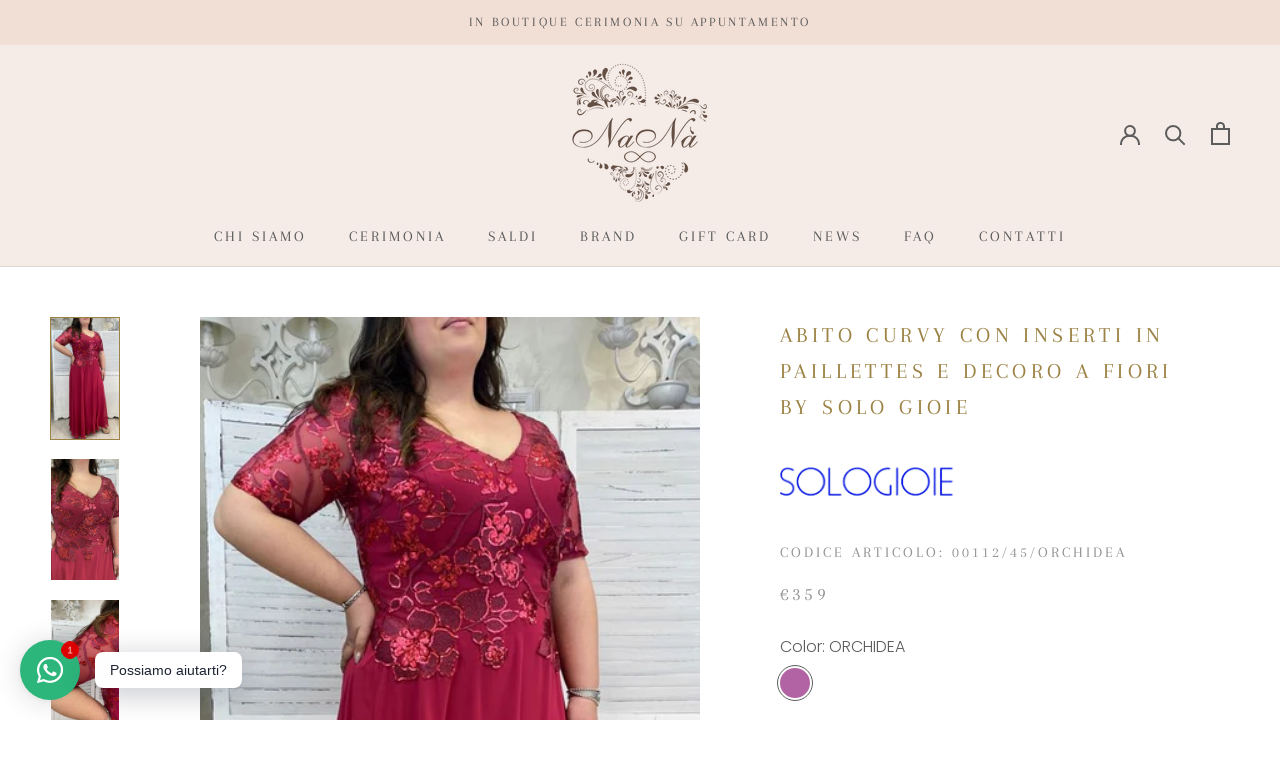

--- FILE ---
content_type: application/javascript; charset=utf-8
request_url: https://cs.iubenda.com/cookie-solution/confs/js/26700706.js
body_size: 62
content:
_iub.csRC = { showBranding: false, publicId: '93cc59c8-7d9a-4315-8438-76a430610a5c', floatingGroup: false };
_iub.csEnabled = false;
_iub.csPurposes = [4,1,3,5];
_iub.cpUpd = 1737990720;
_iub.csT = 0.025;
_iub.googleConsentModeV2 = true;
_iub.totalNumberOfProviders = 11;
_iub.csSiteConf = {"askConsentAtCookiePolicyUpdate":true,"emailMarketing":{"styles":{"backgroundColor":"#F5ECE8","buttonsBackgroundColor":"#9C8345","buttonsTextColor":"#FFFFFF","footerBackgroundColor":"#565A5C","footerTextColor":"#FFFFFF","textColor":"#5B5B5B"}},"floatingPreferencesButtonDisplay":"bottom-right","perPurposeConsent":true,"siteId":3909394,"storage":{"useSiteId":true},"whitelabel":false,"cookiePolicyId":26700706,"lang":"it","banner":{"acceptButtonColor":"#9C8345","acceptButtonDisplay":true,"backgroundColor":"#F5ECE8","closeButtonRejects":true,"customizeButtonColor":"#565A5C","customizeButtonDisplay":true,"explicitWithdrawal":true,"listPurposes":true,"linksColor":"#9C8345","position":"bottom","rejectButtonDisplay":true,"showPurposesToggles":true,"showTitle":false,"textColor":"#5B5B5B"}};


--- FILE ---
content_type: text/javascript
request_url: https://www.nanabbigliamento.com/cdn/shop/t/5/assets/globo.alsobought.data.js?v=82125328640032535611670317888
body_size: 4264
content:
globoAlsoBought.manualRecommendations = {"6554826145971":["6554826244275","6554826342579","6554826408115"],"6554826244275":["6554826145971","6554826408115","6563729506483"],"6554826342579":["6554826735795","6554826801331","6554826965171"],"6554826408115":["6554827292851","6554827358387","6554827522227"],"6554826539187":["6554827882675","6554827948211","6554828210355"],"6554826604723":["6554826932403","6554852655283","6554828505267"],"6563729506483":["6554826735795","6563729834163","6563729539251"],"6554826735795":["6554853998771","6554828964019","6563729965235","6563730096307"],"6554853998771":["6554826735795","6554853703859","6554854064307"],"6554830241971":["6561121796275","6554842759347","6554850984115"],"6561121796275":["6554830241971","6563727278259","6554836435123"],"6554830405811":["6554832273587","6554845380787"],"6554845380787":["6554830241971","6561121796275","6554831552691"],"6554832273587":["6554830405811","6554845380787","6554831716531"],"6554830569651":["6554847674547","6554830504115"],"6554847674547":["6554826145971","6554830569651"],"6554830504115":["6554844463283","6554851672243"],"6554830438579":["6554837221555","6561122975923","6554830176435"],"6554830176435":["6554851672243","6554826735795","6554837516467","6554850885811"],"6554830045363":["6554837352627","6561122418867"],"6554829226163":["6554826539187","6554828374195"],"6554830962867":["6554836664499","6559966363827"],"6554836664499":["6554830962867","6559966527667","6554827948211"],"6554830995635":["6554826244275","6554835943603","6554832240819","6554834206899"],"6554834206899":["6554828964019","6554835943603","6554830995635"],"6554835943603":["6554830995635","6554834206899"],"6554831388851":["6563729506483","6563729637555","6554845937843"],"6554845937843":["6563725246643","6554831388851","6554832961715"],"6554831454387":["6554828898483","6554846888115","6563725541555"],"6554846888115":["6554831454387","6554830962867","6554832797875"],"6554831487155":["6554826408115","6554834763955","6557658644659"],"6554834763955":["6554827358387","6554831487155","6559962333363"],"6554831552691":["6563725050035","6554845380787","6554830110899","6554830405811"],"6554831618227":["6554826539187","6554846560435","6554831913139"],"6554846560435":["6554831618227","6554832535731","6554835157171"],"6554831716531":["6554830143667","6554845741235","6554834141363"],"6554845741235":["6563724918963","6554831716531","6554834141363"],"6554831814835":["6554830110899","6554834600115","6563728294067","6563728588979"],"6554831847603":["6554831978675","6554832568499","6554851180723"],"6554832568499":["6554831847603","6554832208051","6554850558131","6580395016371"],"6554851180723":["6563725050035","6554831847603","6563725443251"],"6554851115187":["6554835386547","6561121665203","6554827948211","6563725639859"],"6554850558131":["6554832568499","6554831945907","6554833060019"],"6554831913139":["6563729965235","6554839613619","6554851770547"],"6554831945907":["6554827948211","6554839744691","6554843906227","6554833060019"],"6554839744691":["6554830110899","6554831552691","6554831945907"],"6554831978675":["6554836435123","6554832208051","6554830241971"],"6554832208051":["6554826539187","6554829127859","6563726164147"],"6563726164147":["6554829095091","6554832208051","6563725672627"],"6554832240819":["6554826342579","6554847051955","6554831454387"],"6554847051955":["6554826965171","6554832240819"],"6554832535731":["6554844070067","6554844168371","6554832928947"],"6554844168371":["6554832535731","6554831814835","6554831945907"],"6554844070067":["6554832535731","6554831552691","6554833354931"],"6554832601267":["6563725410483","6563727278259","6563728654515"],"6554832797875":["6554836172979","6554834567347","6554836435123"],"6554836172979":["6554832797875","6563725803699","6563726721203"],"6554832928947":["6554828374195","6554836500659","6563632119987"],"6554833027251":["6554833060019","6554833354931"],"6554833060019":["6554833354931","6561125040307","6561125171379"],"6554833354931":["6554827948211","6563724918963","6554833027251"],"6554833453235":["6554826408115","6559962792115","6559966527667"],"6557658644659":["6554833486003","6557658742963","6554833518771"],"6554833486003":["6557658644659","6557658742963","6554833518771"],"6557658742963":["6557658644659","6554833486003","6554833518771","6554852032691"],"6554833518771":["6554826408115","6557658644659","6554833486003","6557658742963"],"6554833682611":["6557658644659","6554833486003","6554833518771"],"6554834108595":["6554844397747","6561121894579","6554854162611"],"6554844397747":["6563729637555","6554834108595","6561121894579"],"6561121894579":["6554844397747","6554834108595"],"6554854162611":["6554845937843","6554839941299","6554834469043"],"6554834239667":["6561123565747","6554834403507","6559962988723"],"6554834305203":["6554843349171","6563725672627"],"6554843349171":["6554834305203","6554830143667","6554831847603"],"6554834403507":["6554831454387","6554835878067","6554846888115"],"6554834469043":["6554834763955","6554834829491","6561120944307"],"6554834567347":["6554853703859","6554835386547","6563726852275","6554836664499"],"6559962988723":["6559963119795","6561120747699","6561120944307"],"6559963119795":["6573609550003","6559962988723","6561120944307","6559964004531"],"6554834600115":["6554831814835","6563726360755","6554834141363"],"6554834829491":["6554841546931","6554831487155","6559962333363","6554834763955"],"6554841546931":["6554834829491","6554827358387","6561120944307","6561123565747"],"6554834895027":["6563632054451","6562765701299","6563632447667","6562766028979"],"6554835058867":["6561123860659","6561123565747"],"6554854293683":["6554853277875","6554835321011","6554836893875"],"6554835157171":["6561117274291","6554836435123"],"6561117274291":["6554835157171","6554836435123","6554853802163"],"6554836435123":["6561117274291","6554835157171","6559966363827","6563725934771"],"6554835222707":["6554839449779","6554837221555"],"6554839449779":["6554828964019","6554835222707","6554837221555"],"6554837221555":["6563730096307","6554835222707","6554839449779","6581073772723"],"6554835321011":["6554836893875","6563631890611","6554830864563"],"6554836893875":["6554835321011","6554831388851","6563729932467"],"6554835386547":["6554851115187","6561121108147","6561121501363","6561121665203"],"6554835419315":["6554853277875","6563725541555","6554839449779"],"6554835878067":["6563729506483","6554830995635","6559960662195","6561116848307"],"6554836009139":["6554830864563","6563725541555","6554831454387","6554835878067","6554835943603"],"6554836074675":["6563631890611","6554839449779","6563729932467","6561117798579","6561120616627"],"6561117405363":["6554829095091","6554836500659","6561121665203"],"6554836500659":["6561117405363","6563725279411","6563725410483"],"6554837745843":["6554829127859","6554836566195","6563725639859"],"6554836566195":["6554837745843","6563725410483","6563726229683"],"6554837352627":["6554830504115","6559962103987","6554834108595"],"6554837516467":["6554830864563","6563725541555"],"6554837614771":["6559961972915","6557658644659","6563632545971"],"6554837647539":["6554849247411","6561119895731","6561120616627","6575646965939"],"6554854654131":["6554831388851","6554854752435","6562766028979","6559966232755"],"6554854752435":["6563729506483","6554854654131","6562765701299","6562765832371"],"6554840334515":["6554851672243","6559960662195"],"6554841317555":["6561117569203","6563633922227","6561118552243","6563633987763"],"6554839613619":["6563632873651","6563634282675","6563634839731"],"6554842628275":["6563725934771","6554832568499","6563728294067","6561116520627"],"6561116520627":["6554842628275","6554830110899"],"6554842759347":["6554842628275","6563725443251","6563725803699","6563632119987"],"6554843906227":["6554830143667","6563725639859","6554831945907"],"6554844463283":["6561120387251","6554854064307","6561118290099","6561119240371","6582924181683"],"6561120387251":["6554844463283","6554830045363","6554830504115","6554851934387"],"6554844889267":["6563729932467","6561117569203","6561117798579"],"6554846134451":["6561120387251","6561121992883","6561122418867"],"6554846986419":["6554834403507","6554830995635"],"6554839941299":["6563631988915","6563730161843","6563730489523"],"6554848034995":["6563632545971","6563633332403"],"6562766160051":["6563633234099","6563633922227","6562766094515"],"6562765766835":["6563631988915","6563632447667","6563633987763","6562766094515"],"6562765930675":["6563632873651","6563633234099","6563634118835","6563634708659"],"6563632447667":["6563632545971","6563634479283"],"6562765832371":["6563633332403","6563634282675","6554831421619","6561118290099"],"6563632283827":["6561122582707","6561123106995","6561124876467"],"6559961972915":["6554837221555","6563633332403","6554839613619"],"6561120944307":["6561120747699","6554830962867","6554831454387"],"6561120747699":["6554828505267","6554828603571","6561120944307"],"6561121665203":["6563726852275","6563727278259","6561121108147","6561121501363","6563729080499"],"6561121501363":["6561121665203","6561121108147","6554853540019"],"6561121108147":["6561121665203","6561121501363","6563726852275"],"6563729703091":["6561118290099","6561119404211","6561119895731"],"6563725803699":["6554836172979","6563727278259","6559965085875"],"6561123106995":["6554829553843","6554849247411"],"6561119764659":["6562765832371","6562766028979"],"6561117569203":["6554830045363","6554853703859","6554833682611"],"6561117798579":["6563725181107","6561117569203","6554835321011","6572263538867"],"6559962103987":["6554837221555","6554839613619","6559966363827"],"6562766028979":["6563631890611","6563633922227","6563633987763"],"6564810883251":["6564811014323","6559966527667","6561117929651"],"6563633332403":["6563632054451","6562765635763","6562766028979"],"6563633234099":["6563632447667","6563634479283","6562766160051"],"6563631988915":["6563634839731","6559963906227","6563634282675"],"6563634479283":["6563633037491","6562765766835","6562765832371"],"6563633987763":["6554834469043","6563631988915","6562766028979"],"6563633922227":["6562766028979","6563633234099","6562766094515"],"6563631890611":["6554830045363","6554833682611","6554835321011"],"6564811014323":["6564810883251","6563633922227","6561117798579"],"6563633791155":["6561123106995","6563633332403","6559966527667"],"6563725639859":["6563728588979","6563725934771","6554832208051","6580333248691"],"6563725443251":["6554851180723","6563725279411","6563725803699"],"6554844725427":["6563725279411","6554851180723","6563725443251"],"6563725279411":["6554844725427","6554851180723","6563632119987","6563728654515"],"6563728720051":["6554853933235","6559965020339","6563725672627"],"6563725672627":["6554853933235","6559965020339","6563728720051"],"6554853933235":["6559965020339","6563728720051","6563725672627"],"6559965020339":["6554853933235"],"6563728490675":["6559964725427","6563725672627"],"6559964725427":["6563728490675"],"6563728294067":["6554831847603","6554831978675","6554832601267"],"6554851541171":["6563725934771","6563726721203"],"6563727016115":["6563634708659","6563632054451","6562765701299"],"6563634708659":["6563727016115","6563730555059","6562766028979"],"6563726917811":["6563632054451","6554835419315","6563727016115"],"6563633168563":["6562765701299","6554830864563","6563725541555"],"6563632545971":["6563632873651","6563730686131","6554833682611"],"6563632873651":["6554852655283","6562766160051","6563632545971"],"6563634282675":["6563633037491","6554835878067","6563634839731"],"6563634118835":["6563730620595","6554835321011","6554849706163"],"6554827358387":["6559962333363","6554835058867","6562765635763"],"6554849509555":["6554829553843","6554849247411","6561123106995"],"6572844908723":["6554826145971","6554826244275","6563729506483"],"6573609550003":["6554826244275","6554826408115"],"6573609582771":["6554826735795","6554826801331","6554826965171"],"6573637533875":["6573609550003","6573609582771"],"6573619609779":["6573637501107","6573657194675","6573647724723"],"6573647724723":["6573637501107","6573619609779","6573637533875"],"6573657194675":["6573637501107","6573619609779","6573637533875"],"6554838794419":["6573209551027","6554833354931","6563728097459"],"6573209551027":["6554838794419","6554831847603","6554833027251","6563727769779"],"6561123860659":["6554835058867","6561123565747","6561124024499"],"6575646965939":["6554830864563","6554837647539","6559966363827"],"6559966232755":["6563729506483","6554854654131","6554831388851"],"6554851934387":["6554839449779","6576829661363","6561120387251"],"6554851770547":["6563729965235","6559961972915","6563730489523","6559964561587","6554831913139"],"6563730489523":["6563729965235","6563730096307","6563730555059"],"6554850885811":["6554830176435","6554837516467","6559965085875"],"6554850394291":["6573728792755","6563727016115","6554837647539"],"6573728792755":["6554850394291","6563727016115","6554836074675","6554854949043","6559965216947"],"6554849837235":["6563725246643","6554832961715","6554846134451","6561118552243","6562765602995"],"6554848690355":["6554853900467","6554830995635","6575693365427"],"6575626191027":["6554827948211","6563724918963","6559964889267","6575679930547"],"6575647162547":["6554853703859","6554834567347","6554836566195"],"6575679930547":["6575626191027","6563725803699","6559963381939"],"6575634546867":["6557658644659","6554833486003","6554833518771","6554833682611"],"6563730686131":["6576759898291","6554846134451","6554849837235","6559964266675"],"6563730325683":["6563730096307","6576759931059","6554830504115","6563730620595"],"6563730161843":["6559961972915","6554836009139","6554837221555","6554837352627"],"6561123696819":["6554826539187","6563725050035","6554829455539"],"6561123565747":["6554834239667","6561123860659","6573892960435"],"6563730096307":["6563730161843","6563730325683","6559964725427"],"6563729637555":["6554826244275","6563729506483","6576825729203","6576759799987"],"6563729965235":["6554826408115","6562765635763","6554834895027"],"6563729834163":["6554826145971","6574002503859","6554827522227"],"6563729539251":["6554826342579","6554826735795","6572844908723"],"6563725181107":["6554826408115","6563729506483","6554828964019"],"6563725246643":["6554826408115","6563729965235","6573657194675"],"6562766094515":["6572844908723","6563725181107","6554830045363","6554853703859"],"6561124024499":["6561123860659","6576840704179","6573893058739"],"6554853343411":["6554826145971","6554853245107","6554829553843"],"6554853277875":["6554826735795","6563725246643","6573619609779"],"6554853245107":["6561123565747","6562766094515","6562766160051"],"6554829979827":["6554829652147","6559964725427","6559966527667"],"6554829815987":["6554827292851","6554828964019","6563725181107"],"6554829652147":["6554829979827","6561125040307","6561125171379"],"6554829553843":["6563729506483","6554853245107","6554853343411"],"6554829193395":["6576825761971","6563725181107","6554829815987"],"6554827292851":["6554826244275","6573967016115","6576825761971"],"6554829717683":["6563729834163","6554853245107","6554853343411"],"6554829062323":["6561125171379","6554829652147","6554829979827"],"6554828964019":["6554826145971","6563729965235","6575693365427"],"6554827522227":["6554826408115","6576759963827","6554829193395"],"6554826965171":["6563725246643","6573619609779","6554829717683"],"6554826801331":["6554826145971","6576825761971","6563730096307"],"6577463492787":["6554831618227","6554831716531"],"6576864624819":["6576863641779","6554826735795","6576856367283"],"6577668391091":["6577668194483","6577668325555","6577668260019"],"6578133106867":["6577629397171","6577750900915","6554836435123"],"6578133008563":["6578059247795","6559966232755","6554837647539"],"6578058559667":["6559966232755","6563729637555","6563633987763"],"6578059247795":["6578059083955","6554833518771","6563634118835"],"6578059477171":["6554835321011","6554836893875","6573728792755"],"6578059772083":["6578059477171","6563631890611","6562765701299","6561125695667"],"6578060263603":["6559966363827","6554853933235","6563632054451"],"6578059083955":["6572844908723","6559964004531","6554853966003"],"6578058395827":["6554826539187","6563632119987","6577750900915"],"6578058330291":["6577668194483","6578058395827","6578058068147"],"6578058068147":["6577629135027","6554834567347","6577668260019"],"6577936269491":["6554826539187","6578058068147","6578058330291"],"6577751163059":["6577751130291","6578058068147","6578058330291"],"6577751130291":["6577629135027","6563725050035","6563725443251"],"6577750999219":["6554826539187","6554828210355","6554828374195"],"6577750900915":["6577455792307","6577751130291","6578058068147"],"6577668325555":["6554831552691","6554831618227","6554831847603"],"6577668260019":["6577668194483","6575672230067","6554834567347"],"6577668194483":["6577668391091","6577668260019","6577668325555"],"6577629397171":["6563728097459","6554842759347","6559965085875"],"6577629135027":["6577629102259","6577469522099","6554829979827","6559964725427"],"6577629102259":["6554828210355","6554853966003","6554854949043"],"6577629036723":["6577668194483","6577629003955","6577628872883"],"6577629003955":["6577628872883","6561121108147","6578058166451","6561125040307"],"6577628872883":["6577629397171","6577629036723","6563727278259"],"6577628840115":["6554826539187","6577629135027","6561125171379"],"6577469522099":["6577629135027","6554827882675","6554829127859"],"6577452449971":["6563725672627","6577629003955","6559964889267"],"6577936466099":["6563725934771","6554834567347","6563726721203"],"6576863576243":["6576859119795","6576863641779"],"6576863641779":["6576834347187","6576863576243","6573609582771"],"6576859119795":["6554826145971","6554827292851","6572844908723"],"6576857776307":["6554826244275","6578059083955","6576759799987"],"6576856334515":["6574002503859","6576846405811","6573609550003"],"6576856367283":["6576857776307","6575673344179","6576844603571"],"6576853123251":["6554826408115","6574002503859","6573967016115"],"6576851484851":["6576857776307","6576759799987","6576846405811"],"6576844603571":["6574002503859","6576759898291","6576856334515"],"6576842932403":["6554833453235","6559962333363","6559962988723"],"6576836411571":["6574002503859","6576846405811","6576829661363"],"6576825794739":["6576859119795","6576759832755","6576834347187"],"6576825729203":["6576759832755","6576834347187","6573609582771"],"6576825761971":["6554826735795","6554826801331","6563725181107"],"6576818749619":["6576859119795","6576863576243","6554830504115"],"6580395016371":["6580394754227","6554853966003","6554832568499","6554850558131"],"6580333019315":["6580395016371","6563726164147","6563728031923"],"6580395245747":["6554829455539","6559962333363","6559964004531"],"6554829455539":["6580395245747","6559964004531"],"6580394754227":["6554830405811","6580395016371","6559964004531","6554853966003"],"6580333248691":["6563725639859","6563726360755","6559964004531"],"6580279443635":["6554833027251","6554833060019","6580242972851"],"6580242972851":["6554833027251","6554833354931","6580279443635"],"6580203552947":["6563725279411","6575626191027","6577629003955"],"6580175798451":["6554826539187","6577668194483","6561125171379"],"6580708769971":["6554831388851","6554831421619","6562765701299","6562765832371","6559966527667"],"6581074460851":["6554853900467","6554835222707","6554837221555","6554853703859","6554833682611"],"6581073641651":["6554826244275","6562766160051","6563634839731"],"6581074198707":["6581073903795","6581073772723","6578060263603"],"6581073903795":["6581074198707","6578060263603","6578059772083"],"6581074591923":["6581196259507","6559962333363","6559964004531"],"6581196259507":["6581074591923","6575672230067","6554854981811"],"6581073772723":["6562765635763","6554835222707","6554837221555"],"6582052356275":["6559964004531","6559965020339","6554853933235"],"6582019883187":["6559965970611","6575693529267","6559966363827"],"6582020079795":["6554826604723","6554826932403","6559962333363"],"6582037250227":["6582044917939","6561125531827","6559964004531"],"6582044917939":["6582037250227","6561125531827","6559966527667"],"6581074002099":["6582221865139","6562765635763","6554837221555"],"6582221865139":["6581074002099","6554837221555","6554837352627"],"6582221766835":["6554830864563","6563725541555","6554853900467","6575693365427"],"6582057468083":["6554826604723","6554826932403","6554828505267"],"6582924181683":["6554844463283","6559962792115","6554854949043","6554830438579"],"6582924345523":["6563729965235","6563730489523","6554853703859"],"6582924509363":["6582052356275","6554853540019","6554832961715","6554837516467","6554845937843"],"6582923428019":["6582689824947","6582923559091","6582924574899"],"6582923559091":["6582924116147","6582924837043","6582721413299"],"6582924116147":["6582923428019","6582689956019","6582924574899"],"6582721380531":["6582923559091","6582689956019","6582924837043"],"6582721413299":["6582923428019","6582924116147","6582923559091"],"6582689956019":["6577629135027","6582923428019","6554829455539"],"6582689824947":["6554828210355","6582721380531","6561125040307"],"6582924837043":["6577629135027","6582923428019","6582923559091"],"6582924574899":["6582689824947","6582721380531","6582924116147"],"6582689890483":["6554828439731","6554828603571","6554827620531"],"6586197901491":["6563730489523","6554837352627","6581074591923"],"6586051002547":["6586197901491","6554848690355","6554844397747"],"6586197770419":["6581073641651","6576759799987","6586260357299"],"6586260357299":["6586197770419","6586260390067","6559964004531","6559966363827"],"6586260390067":["6554826408115","6586260357299","6557658644659"],"6586273628339":["6562765635763","6562765832371","6563633332403"],"6587412185267":["6575672230067","6554836893875","6562766028979"],"6587412676787":["6587412578483","6554831388851","6587440070835"],"6587412578483":["6587412676787","6554831388851","6587412807859"],"6587412807859":["6587412676787","6587412578483","6554831388851","6554853802163"],"6587412119731":["6582020079795","6554826604723","6554826932403"],"6587412447411":["6576863576243","6576864624819"],"6587412316339":["6554826244275","6554853540019","6554831814835"],"6587440070835":["6559962333363","6559964004531","6559964266675"],"6587465597107":["6559962333363","6559962792115","6575679930547"],"6589791174835":["6589791010995","6561125040307","6561125171379"],"6589791010995":["6577629135027","6554827948211","6563724918963"],"6589792190643":["6554844168371","6554829127859","6589791305907","6563725639859"],"6589791305907":["6580394754227","6589791797427","6577629397171"],"6589791797427":["6563725410483","6554831552691","6577629003955"],"6589792026803":["6554826539187","6563727278259","6575647162547"],"6589791568051":["6554830241971","6554831618227","6554831913139"],"6589791862963":["6589791797427","6554832208051","6577668325555"],"6589791731891":["6563632119987","6554832601267","6563726721203"],"6589791436979":["6589791305907","6589791568051","6589791797427"],"6589792125107":["6589791568051","6589791305907","6589792026803"],"6590273618099":["6587440070835","6563725279411","6577629397171"],"6590358880435":["6590597202099","6590358683827","6559964004531"],"6590358683827":["6590358880435","6590597202099","6587440070835"],"6590597202099":["6590358880435","6590358683827","6590594220211"],"6590496866483":["6554828210355","6590606016691","6590273945779"],"6590497030323":["6554853900467","6587440070835","6561121665203"],"6590594220211":["6590597202099","6554830143667","6554833060019"],"6590273454259":["6589791010995","6580394754227","6554826539187"],"6590274109619":["6554828210355","6554828374195","6554829226163"],"6590273945779":["6577463492787","6578133106867","6561117274291"],"6590606016691":["6589791174835","6589791862963","6563725443251"],"6592430670003":["6592848298163","6592417792179","6593095893171"],"6592417792179":["6592430670003","6589791010995","6554829455539"],"6592417890483":["6592417661107","6554852229299","6582689824947"],"6592418152627":["6554827129011","6582923428019","6563729440947"],"6592418087091":["6592417890483","6582923559091","6582924116147"],"6592417988787":["6592417661107","6554852229299","6582689956019"],"6592417661107":["6592430670003","6592417792179","6593095893171"],"6592848298163":["6592430670003","6592417661107","6554827129011"],"6593095663795":["6592848298163","6589791010995","6554852229299"],"6593095434419":["6592430670003","6592417661107","6582689824947"],"6593095893171":["6592417661107","6592417792179","6554827129011"],"6593095532723":["6582020079795","6593095073971","6593193869491"],"6593126334643":["6574002503859","6554826604723","6593094975667"],"6593094975667":["6593095073971","6593193967795","6593096024243"],"6593096024243":["6554826604723","6593095139507","6582689890483"],"6593193869491":["6593096024243","6554827620531","6561124712627"],"6593095073971":["6554828505267","6554828603571","6587412119731"],"6593095205043":["6586197770419","6554852458675","6575620882611"],"6593095139507":["6554828505267","6593126334643","6582057468083"],"6593193967795":["6554826604723","6593094975667","6554852458675"]}


--- FILE ---
content_type: image/svg+xml
request_url: https://www.nanabbigliamento.com/cdn/shop/t/5/assets/cursor-zoom-in.svg?v=166331304959586869391670317888
body_size: -643
content:
<svg width="35" height="35" viewBox="0 0 35 35" xmlns="http://www.w3.org/2000/svg">
  <g fill="none" fill-rule="nonzero">
    <circle fill="#ffffff" cx="17.5" cy="17.5" r="17.5"/>
    <path fill="#9c8345" d="M24 18h-6v6h-1v-6h-6v-1h6v-6h1v6h6"/>
  </g>
</svg>

--- FILE ---
content_type: text/javascript
request_url: https://www.nanabbigliamento.com/cdn/shop/t/5/assets/custom.js?v=47347477718232302501738777527
body_size: -515
content:
window.addEventListener("scroll",headerHeight);function headerHeight(){const scrollTop=Math.max(window.pageYOffset,document.documentElement.scrollTop,document.body.scrollTop),_headerLogo=document.querySelector(".Header__LogoImage");let heightOffset=10;const _annuncementBar=document.querySelector("#section-announcement");typeof _annuncementBar<"u"&&_annuncementBar!=null&&(heightOffset=_annuncementBar.offsetHeight),typeof _headerLogo<"u"&&_headerLogo!=null&&(scrollTop>=heightOffset?_headerLogo.classList.add("active"):_headerLogo.classList.remove("active"))}
//# sourceMappingURL=/cdn/shop/t/5/assets/custom.js.map?v=47347477718232302501738777527


--- FILE ---
content_type: image/svg+xml
request_url: https://www.nanabbigliamento.com/cdn/shop/t/5/assets/cursor-zoom-in.svg?v=166331304959586869391670317888
body_size: -798
content:
<svg width="35" height="35" viewBox="0 0 35 35" xmlns="http://www.w3.org/2000/svg">
  <g fill="none" fill-rule="nonzero">
    <circle fill="#ffffff" cx="17.5" cy="17.5" r="17.5"/>
    <path fill="#9c8345" d="M24 18h-6v6h-1v-6h-6v-1h6v-6h1v6h6"/>
  </g>
</svg>